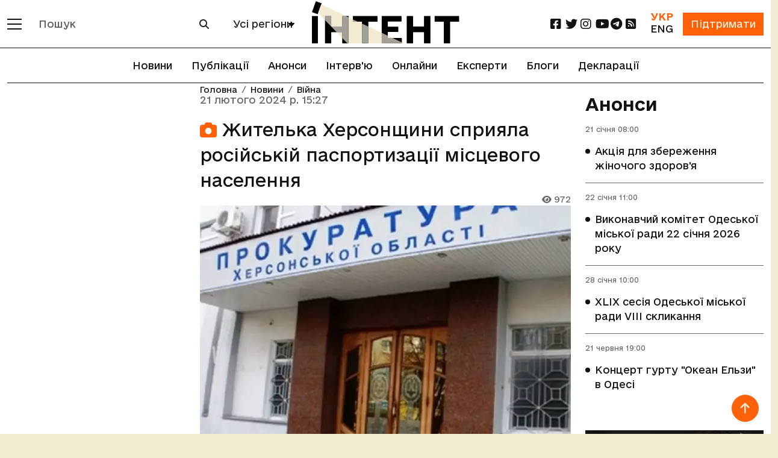

--- FILE ---
content_type: text/html; charset=utf-8
request_url: https://www.google.com/recaptcha/api2/aframe
body_size: 270
content:
<!DOCTYPE HTML><html><head><meta http-equiv="content-type" content="text/html; charset=UTF-8"></head><body><script nonce="YNTrjThqmE2KWDjIR_5jOA">/** Anti-fraud and anti-abuse applications only. See google.com/recaptcha */ try{var clients={'sodar':'https://pagead2.googlesyndication.com/pagead/sodar?'};window.addEventListener("message",function(a){try{if(a.source===window.parent){var b=JSON.parse(a.data);var c=clients[b['id']];if(c){var d=document.createElement('img');d.src=c+b['params']+'&rc='+(localStorage.getItem("rc::a")?sessionStorage.getItem("rc::b"):"");window.document.body.appendChild(d);sessionStorage.setItem("rc::e",parseInt(sessionStorage.getItem("rc::e")||0)+1);localStorage.setItem("rc::h",'1769024494468');}}}catch(b){}});window.parent.postMessage("_grecaptcha_ready", "*");}catch(b){}</script></body></html>